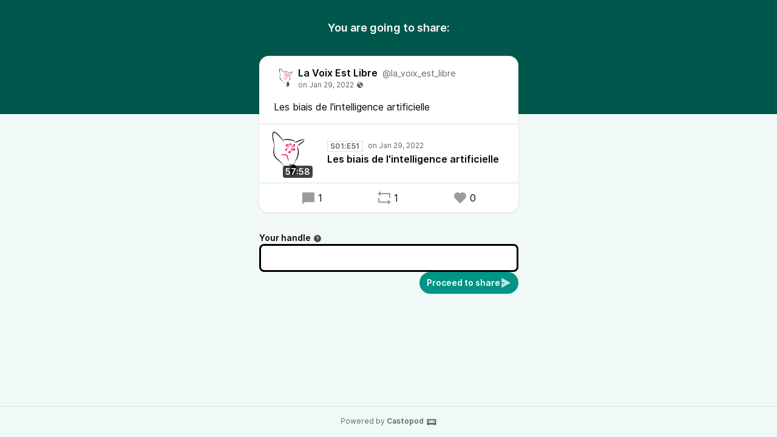

--- FILE ---
content_type: text/html; charset=UTF-8
request_url: https://podcast.picasoft.net/@la_voix_est_libre/posts/bd9a4ada-dbc9-4cb1-bd48-ff7ec56ba577/remote/reblog
body_size: 3528
content:
<!DOCTYPE html>
<html lang="en">

<head>
    <meta charset="UTF-8"/>
    <meta name="viewport" content="width=device-width, initial-scale=1.0"/>
    <link rel="icon" type="image/x-icon" href="https://podcast.picasoft.net/favicon.ico" />
    <link rel="apple-touch-icon" href="https://podcast.picasoft.net/icon-180.png">
    <link rel="manifest" href="/@la_voix_est_libre/manifest.webmanifest">
    <meta name="theme-color" content="#009486">
    <script>
    // Check that service workers are supported
    if ('serviceWorker' in navigator) {
        // Use the window load event to keep the page load performant
        window.addEventListener('load', () => {
            navigator.serviceWorker.register('/sw.js');
        });
    }
    </script>

    <title>Share La Voix Est Libre&apos;s post</title>
<meta name="title" content="Share La Voix Est Libre&apos;s post" />
<meta name="description" content="Les biais de l&apos;intelligence artificielle" />
<link rel="canonical" href="https://podcast.picasoft.net/@la_voix_est_libre/posts/bd9a4ada-dbc9-4cb1-bd48-ff7ec56ba577/remote/reblog" />
<meta property="twitter:title" content="Share La Voix Est Libre&apos;s post" />
<meta property="twitter:description" content="Les biais de l&apos;intelligence artificielle" />
<meta property="twitter:card" content="summary_large_image" />
<meta property="twitter:image" content="https://podcast.picasoft.net/media/podcasts/la_voix_est_libre/cover_federation.png" />
<meta property="og:title" content="Share La Voix Est Libre&apos;s post" />
<meta property="og:description" content="Les biais de l&apos;intelligence artificielle" />
<meta property="og:image" content="https://podcast.picasoft.net/media/podcasts/la_voix_est_libre/cover_federation.png" />
<meta property="og:site_name" content="Castopod" />
    <link rel='stylesheet' type='text/css' href='/themes/colors' />
        <link rel="stylesheet" href="/assets/styles/index-DQbpUrH0.css"/>        <script type="module" src="/assets/Time-C8kJOxak.js"></script>    <script type="module" src="/assets/Tooltip-Bw8f6a7T.js"></script>    <script type="module" src="/assets/podcast.ts-CxKuUjWM.js"></script></head>

<body class="flex flex-col min-h-screen mx-auto bg-base theme-pine">
    <header class="pt-8 pb-32 bg-header">
        <h1 class="text-lg font-semibold text-center text-white">You are going to share:</h1>
    </header>
    <main class="flex-1 max-w-xl px-4 pb-8 mx-auto -mt-24">
        <article class="relative z-10 w-full shadow bg-elevated sm:rounded-conditional-2xl">
    <header class="flex px-6 py-4 gap-x-2">
        <img src="https://podcast.picasoft.net/media/podcasts/la_voix_est_libre/cover_thumbnail.webp" alt="La Voix Est Libre" class="w-10 h-10 rounded-full aspect-square" loading="lazy" />
        <div class="flex flex-col min-w-0">
            <a href="https://podcast.picasoft.net/@la_voix_est_libre" class="flex items-baseline hover:underline" >
                <span class="mr-2 font-semibold truncate">La Voix Est Libre</span>
                <span class="text-sm truncate text-skin-muted">@la_voix_est_libre</span>
            </a>
            <a href="/@la_voix_est_libre/posts/bd9a4ada-dbc9-4cb1-bd48-ff7ec56ba577"
            class="text-xs text-skin-muted inline-flex items-center">
                    <relative-time tense="auto" class="" datetime="2022-01-29T17:32:25+00:00">
        <time
            datetime="2022-01-29T17:32:25+00:00"
            title="2022-01-29 17:32:25">Jan 29, 2022</time>
    </relative-time><span class="ml-1" data-tooltip="bottom" title="Post is public"><svg xmlns="http://www.w3.org/2000/svg" width="1em" height="1em" viewBox="0 0 24 24"><path fill="currentColor" d="M12 2c5.523 0 10 4.477 10 10s-4.477 10-10 10S2 17.523 2 12S6.477 2 12 2m4.004 10.878c-.345-.525-.594-.903-1.542-.753c-1.79.284-1.989.597-2.074 1.113l-.024.156l-.025.166c-.097.683-.094.941.22 1.27c1.265 1.328 2.023 2.285 2.253 2.845c.112.273.4 1.1.202 1.918a8.2 8.2 0 0 0 3.151-2.237c.11-.374.19-.84.19-1.404v-.105c0-.922 0-1.343-.652-1.716a7 7 0 0 0-.645-.325c-.367-.167-.61-.276-.938-.756q-.06-.085-.116-.172M12 3.833c-2.317 0-4.41.966-5.896 2.516c.177.123.331.296.437.534c.204.457.204.928.204 1.345c0 .328 0 .64.105.865c.144.308.766.44 1.315.554c.197.042.399.084.583.135c.506.14.898.595 1.211.96c.13.151.323.374.42.43c.05-.036.211-.211.29-.498c.062-.22.044-.414-.045-.52c-.56-.66-.529-1.93-.356-2.399c.272-.739 1.122-.684 1.744-.644c.232.015.45.03.614.009c.622-.078.814-1.025.949-1.21c.292-.4 1.186-1.003 1.74-1.375A8.1 8.1 0 0 0 12 3.833"/></svg></span>
            </a>
        </div>
    </header>
            <div class="px-6 mb-4 post-content">Les biais de l'intelligence artificielle</div>
                <div class="flex items-center border-y border-subtle">
    <div class="relative">
        <time class="absolute px-1 text-sm font-semibold text-white rounded bg-black/75 bottom-2 right-2" datetime="PT3478.988S">
            57:58        </time>
                <img
            src="https://podcast.picasoft.net/media/podcasts/la_voix_est_libre/cover_thumbnail.webp"
            alt="Les biais de l&#039;intelligence artificielle" class="w-24 h-24 aspect-square" loading="lazy" />
    </div>
    <div class="flex flex-col flex-1 px-4 py-2">
        <div class="inline-flex">
            <abbr class="tracking-wider text-xs font-semibold text-skin-muted px-1 border border-subtle mr-2 !no-underline" title="Season 01 episode 51" data-tooltip="bottom">S01:E51</abbr>                <relative-time tense="auto" class="text-xs whitespace-nowrap text-skin-muted" datetime="2022-01-29T17:32:25+00:00">
        <time
            datetime="2022-01-29T17:32:25+00:00"
            title="2022-01-29 17:32:25">Jan 29, 2022</time>
    </relative-time>        </div>
        <a href="https://podcast.picasoft.net/@la_voix_est_libre/episodes/les-biais-de-lintelligence-artificielle" class="flex items-baseline font-semibold line-clamp-2" title="Les biais de l&#039;intelligence artificielle">Les biais de l&#039;intelligence artificielle</a>
    </div>
            <play-episode-button
            class="mr-4"
            id="1_60"
            imageSrc="https://podcast.picasoft.net/media/podcasts/la_voix_est_libre/cover_thumbnail.webp"
            title="Les biais de l&#039;intelligence artificielle"
            podcast="La Voix Est Libre"
            src="https://podcast.picasoft.net/audio/@la_voix_est_libre/les-biais-de-lintelligence-artificielle.mp3?_from=-+Website+-"
            mediaType="audio/mpeg"
            playLabel="Play"
            playingLabel="Playing"></play-episode-button>
    </div>        <footer class="flex justify-around px-6 py-3">
        <a href="https://podcast.picasoft.net/@la_voix_est_libre/posts/bd9a4ada-dbc9-4cb1-bd48-ff7ec56ba577" class="inline-flex items-center hover:underline" title="1 reply"><svg class="text-2xl mr-1 opacity-40" xmlns="http://www.w3.org/2000/svg" width="1em" height="1em" viewBox="0 0 24 24"><path fill="currentColor" d="M6.455 19L2 22.5V4a1 1 0 0 1 1-1h18a1 1 0 0 1 1 1v14a1 1 0 0 1-1 1z"/></svg>1</a>    <a href="https://podcast.picasoft.net/@la_voix_est_libre/posts/bd9a4ada-dbc9-4cb1-bd48-ff7ec56ba577/remote/reblog" onclick="window.open('https://podcast.picasoft.net/@la_voix_est_libre/posts/bd9a4ada-dbc9-4cb1-bd48-ff7ec56ba577/remote/reblog', '_blank', 'width=420,height=620,scrollbars=yes,menubar=no,status=yes,resizable=yes,screenx=0,screeny=0'); return false;" class="inline-flex items-center hover:underline" title="1 share"><svg class="text-2xl mr-1 opacity-40" xmlns="http://www.w3.org/2000/svg" width="1em" height="1em" viewBox="0 0 24 24"><path fill="currentColor" d="M6 4h15a1 1 0 0 1 1 1v7h-2V6H6v3L1 5l5-4zm12 16H3a1 1 0 0 1-1-1v-7h2v6h14v-3l5 4l-5 4z"/></svg>1</a>    <a href="https://podcast.picasoft.net/@la_voix_est_libre/posts/bd9a4ada-dbc9-4cb1-bd48-ff7ec56ba577/remote/favourite" onclick="window.open('https://podcast.picasoft.net/@la_voix_est_libre/posts/bd9a4ada-dbc9-4cb1-bd48-ff7ec56ba577/remote/favourite', '_blank', 'width=420,height=620,scrollbars=yes,menubar=no,status=yes,resizable=yes,screenx=0,screeny=0'); return false;" class="inline-flex items-center hover:underline" title="0 favourites"><svg class="text-2xl mr-1 opacity-40" xmlns="http://www.w3.org/2000/svg" width="1em" height="1em" viewBox="0 0 24 24"><path fill="currentColor" d="M12.001 4.529a6 6 0 0 1 8.242.228a6 6 0 0 1 .236 8.236l-8.48 8.492l-8.478-8.492a6 6 0 0 1 8.48-8.464"/></svg>0</a>    </footer>
</article>

        <form action="/posts/bd9a4ada-dbc9-4cb1-bd48-ff7ec56ba577/remote/reblog" method="POST" class="flex flex-col mt-8 gap-y-2">
            <input type="hidden" name="csrf_test_name" value="1774c6841dde046ca65b09d0f3c1505142c368122e0355b25edd9023c47f6fb3">            


                <div class="flex flex-col ">
            <label class="text-sm font-semibold -mb-1"  for="handle">Your handle<span data-tooltip="bottom" tabindex="0" title="Enter the @username@domain you want to act from." class="inline-block align-middle opacity-75 focus:ring-accent ml-1"><svg xmlns="http://www.w3.org/2000/svg" width="1em" height="1em" viewBox="0 0 24 24"><path fill="currentColor" d="M12 22C6.477 22 2 17.523 2 12S6.477 2 12 2s10 4.477 10 10s-4.477 10-10 10m-1-7v2h2v-2zm2-1.645A3.502 3.502 0 0 0 12 6.5a3.5 3.5 0 0 0-3.433 2.813l1.962.393A1.5 1.5 0 1 1 12 11.5a1 1 0 0 0-1 1V14h2z"/></svg></span></label>
        
        <div class="w-full mt-1">
            <input type="text" name="handle" value="" class="w-full border-contrast rounded-lg focus:border-contrast border-3 focus:ring-accent focus-within:ring-accent  px-3 py-2 bg-elevated" id="handle">

        </div>
    </div>
                            <button class="gap-x-2 flex-shrink-0 inline-flex items-center justify-center font-semibold rounded-full focus:ring-accent px-3 py-2 text-sm leading-5 shadow-sm text-accent-contrast bg-accent-base hover:bg-accent-hover self-end"  type="submit"><span>Proceed to share</span><svg class="opacity-75 text-lg" xmlns="http://www.w3.org/2000/svg" width="1em" height="1em" viewBox="0 0 24 24"><path fill="currentColor" d="M3 13h6v-2H3V1.846a.5.5 0 0 1 .741-.439l18.462 10.155a.5.5 0 0 1 0 .876L3.741 22.592A.5.5 0 0 1 3 22.154z"/></svg></button>
        </form>
    </main>
    <footer
        class="flex-col w-full px-2 py-4 mt-auto text-xs text-center border-t text-skin-muted border-subtle">
        Powered by <a class="inline-flex font-semibold hover:underline focus:ring-accent" href="https://castopod.org" target="_blank" rel="noreferrer noopener">Castopod<svg class="ml-1 text-lg" fill="currentColor" viewBox="0 0 24 24" width="1em" height="1em"><path fill="none" d="M0,0H24V24H0Z"/><path d="M17.13,11.69a1.28,1.28,0,0,1-.26.8,2.91,2.91,0,0,0-1.09-.3,2.12,2.12,0,0,0-1.15.35,1.36,1.36,0,0,1-.29-.85,1.4,1.4,0,1,1,2.79,0ZM8.26,10.28a1.39,1.39,0,0,0-1.14,2.2,2.84,2.84,0,0,1,1.09-.3,2.12,2.12,0,0,1,1.15.35,1.36,1.36,0,0,0,.29-.85A1.39,1.39,0,0,0,8.26,10.28ZM22,7.19V17.8a1.34,1.34,0,0,1-1.34,1.35H17.17s-.36-.65-.49-.86a.57.57,0,0,0-.45-.19H7.75a.54.54,0,0,0-.46.19c-.17.23-.5.86-.5.86H3.35A1.35,1.35,0,0,1,2,17.81V7.2A1.35,1.35,0,0,1,3.34,5.85H20.65A1.35,1.35,0,0,1,22,7.19Zm-2.6,4.39a2.82,2.82,0,0,0-2.84-2.86H7.43a2.85,2.85,0,0,0,0,5.7h9.13A2.84,2.84,0,0,0,19.4,11.58Z"/></svg></a>    </footer>
</body>


--- FILE ---
content_type: application/javascript
request_url: https://podcast.picasoft.net/assets/Time-C8kJOxak.js
body_size: 5264
content:
var Q=function(i,t,e,s,n){if(s==="m")throw new TypeError("Private method is not writable");if(s==="a"&&!n)throw new TypeError("Private accessor was defined without a setter");if(typeof t=="function"?i!==t||!n:!t.has(i))throw new TypeError("Cannot write private member to an object whose class did not declare it");return s==="a"?n.call(i,e):n?n.value=e:t.set(i,e),e},O=function(i,t,e,s){if(e==="a"&&!s)throw new TypeError("Private accessor was defined without a getter");if(typeof t=="function"?i!==t||!s:!t.has(i))throw new TypeError("Cannot read private member from an object whose class did not declare it");return e==="m"?s:e==="a"?s.call(i):s?s.value:t.get(i)},T;class X{formatToParts(t){const e=[];for(const s of t)e.push({type:"element",value:s}),e.push({type:"literal",value:", "});return e.slice(0,-1)}}const V=typeof Intl<"u"&&Intl.ListFormat||X,tt=[["years","year"],["months","month"],["weeks","week"],["days","day"],["hours","hour"],["minutes","minute"],["seconds","second"],["milliseconds","millisecond"]],et={minimumIntegerDigits:2};class st{constructor(t,e={}){T.set(this,void 0);let s=String(e.style||"short");s!=="long"&&s!=="short"&&s!=="narrow"&&s!=="digital"&&(s="short");let n=s==="digital"?"numeric":s;const r=e.hours||n;n=r==="2-digit"?"numeric":r;const a=e.minutes||n;n=a==="2-digit"?"numeric":a;const o=e.seconds||n;n=o==="2-digit"?"numeric":o;const h=e.milliseconds||n;Q(this,T,{locale:t,style:s,years:e.years||s==="digital"?"short":s,yearsDisplay:e.yearsDisplay==="always"?"always":"auto",months:e.months||s==="digital"?"short":s,monthsDisplay:e.monthsDisplay==="always"?"always":"auto",weeks:e.weeks||s==="digital"?"short":s,weeksDisplay:e.weeksDisplay==="always"?"always":"auto",days:e.days||s==="digital"?"short":s,daysDisplay:e.daysDisplay==="always"?"always":"auto",hours:r,hoursDisplay:e.hoursDisplay==="always"||s==="digital"?"always":"auto",minutes:a,minutesDisplay:e.minutesDisplay==="always"||s==="digital"?"always":"auto",seconds:o,secondsDisplay:e.secondsDisplay==="always"||s==="digital"?"always":"auto",milliseconds:h,millisecondsDisplay:e.millisecondsDisplay==="always"?"always":"auto"},"f")}resolvedOptions(){return O(this,T,"f")}formatToParts(t){const e=[],s=O(this,T,"f"),n=s.style,r=s.locale;for(const[a,o]of tt){const h=t[a];if(s[`${a}Display`]==="auto"&&!h)continue;const u=s[a],c=u==="2-digit"?et:u==="numeric"?{}:{style:"unit",unit:o,unitDisplay:u};let y=new Intl.NumberFormat(r,c).format(h);a==="months"&&(u==="narrow"||n==="narrow"&&y.endsWith("m"))&&(y=y.replace(/(\d+)m$/,"$1mo")),e.push(y)}return new V(r,{type:"unit",style:n==="digital"?"short":n}).formatToParts(e)}format(t){return this.formatToParts(t).map(e=>e.value).join("")}}T=new WeakMap;const $=/^[-+]?P(?:(\d+)Y)?(?:(\d+)M)?(?:(\d+)W)?(?:(\d+)D)?(?:T(?:(\d+)H)?(?:(\d+)M)?(?:(\d+)S)?)?$/,E=["year","month","week","day","hour","minute","second","millisecond"],it=i=>$.test(i);class d{constructor(t=0,e=0,s=0,n=0,r=0,a=0,o=0,h=0){this.years=t,this.months=e,this.weeks=s,this.days=n,this.hours=r,this.minutes=a,this.seconds=o,this.milliseconds=h,this.years||(this.years=0),this.sign||(this.sign=Math.sign(this.years)),this.months||(this.months=0),this.sign||(this.sign=Math.sign(this.months)),this.weeks||(this.weeks=0),this.sign||(this.sign=Math.sign(this.weeks)),this.days||(this.days=0),this.sign||(this.sign=Math.sign(this.days)),this.hours||(this.hours=0),this.sign||(this.sign=Math.sign(this.hours)),this.minutes||(this.minutes=0),this.sign||(this.sign=Math.sign(this.minutes)),this.seconds||(this.seconds=0),this.sign||(this.sign=Math.sign(this.seconds)),this.milliseconds||(this.milliseconds=0),this.sign||(this.sign=Math.sign(this.milliseconds)),this.blank=this.sign===0}abs(){return new d(Math.abs(this.years),Math.abs(this.months),Math.abs(this.weeks),Math.abs(this.days),Math.abs(this.hours),Math.abs(this.minutes),Math.abs(this.seconds),Math.abs(this.milliseconds))}static from(t){var e;if(typeof t=="string"){const s=String(t).trim(),n=s.startsWith("-")?-1:1,r=(e=s.match($))===null||e===void 0?void 0:e.slice(1).map(a=>(Number(a)||0)*n);return r?new d(...r):new d}else if(typeof t=="object"){const{years:s,months:n,weeks:r,days:a,hours:o,minutes:h,seconds:u,milliseconds:c}=t;return new d(s,n,r,a,o,h,u,c)}throw new RangeError("invalid duration")}static compare(t,e){const s=Date.now(),n=Math.abs(Z(s,d.from(t)).getTime()-s),r=Math.abs(Z(s,d.from(e)).getTime()-s);return n>r?-1:n<r?1:0}toLocaleString(t,e){return new st(t,e).format(this)}}function Z(i,t){const e=new Date(i);return t.sign<0?(e.setUTCSeconds(e.getUTCSeconds()+t.seconds),e.setUTCMinutes(e.getUTCMinutes()+t.minutes),e.setUTCHours(e.getUTCHours()+t.hours),e.setUTCDate(e.getUTCDate()+t.weeks*7+t.days),e.setUTCMonth(e.getUTCMonth()+t.months),e.setUTCFullYear(e.getUTCFullYear()+t.years)):(e.setUTCFullYear(e.getUTCFullYear()+t.years),e.setUTCMonth(e.getUTCMonth()+t.months),e.setUTCDate(e.getUTCDate()+t.weeks*7+t.days),e.setUTCHours(e.getUTCHours()+t.hours),e.setUTCMinutes(e.getUTCMinutes()+t.minutes),e.setUTCSeconds(e.getUTCSeconds()+t.seconds)),e}function nt(i,t="second",e=Date.now()){const s=i.getTime()-e;if(s===0)return new d;const n=Math.sign(s),r=Math.abs(s),a=Math.floor(r/1e3),o=Math.floor(a/60),h=Math.floor(o/60),u=Math.floor(h/24),c=Math.floor(u/30),y=Math.floor(c/12),g=E.indexOf(t)||E.length;return new d(g>=0?y*n:0,g>=1?(c-y*12)*n:0,0,g>=3?(u-c*30)*n:0,g>=4?(h-u*24)*n:0,g>=5?(o-h*60)*n:0,g>=6?(a-o*60)*n:0,g>=7?(r-a*1e3)*n:0)}function j(i,{relativeTo:t=Date.now()}={}){if(t=new Date(t),i.blank)return i;const e=i.sign;let s=Math.abs(i.years),n=Math.abs(i.months),r=Math.abs(i.weeks),a=Math.abs(i.days),o=Math.abs(i.hours),h=Math.abs(i.minutes),u=Math.abs(i.seconds),c=Math.abs(i.milliseconds);c>=900&&(u+=Math.round(c/1e3)),(u||h||o||a||r||n||s)&&(c=0),u>=55&&(h+=Math.round(u/60)),(h||o||a||r||n||s)&&(u=0),h>=55&&(o+=Math.round(h/60)),(o||a||r||n||s)&&(h=0),a&&o>=12&&(a+=Math.round(o/24)),!a&&o>=21&&(a+=Math.round(o/24)),(a||r||n||s)&&(o=0);const y=t.getFullYear(),g=t.getMonth(),A=t.getDate();if(a>=27||s+n+a){const _=new Date(t);_.setDate(1),_.setMonth(g+n*e+1),_.setDate(0);const C=Math.max(0,A-_.getDate()),w=new Date(t);w.setFullYear(y+s*e),w.setDate(A-C),w.setMonth(g+n*e),w.setDate(A-C+a*e);const P=w.getFullYear()-t.getFullYear(),K=w.getMonth()-t.getMonth(),L=Math.abs(Math.round((Number(w)-Number(t))/864e5))+C,I=Math.abs(P*12+K);L<27?(a>=6?(r+=Math.round(a/7),a=0):a=L,n=s=0):I<=11?(n=I,s=0):(n=0,s=P*e),(n||s)&&(a=0)}return s&&(n=0),r>=4&&(n+=Math.round(r/4)),(n||s)&&(r=0),a&&r&&!n&&!s&&(r+=Math.round(a/7),a=0),new d(s*e,n*e,r*e,a*e,o*e,h*e,u*e,c*e)}function at(i,t){const e=j(i,t);if(e.blank)return[0,"second"];for(const s of E){if(s==="millisecond")continue;const n=e[`${s}s`];if(n)return[n,s]}return[0,"second"]}var l=function(i,t,e,s){if(e==="a"&&!s)throw new TypeError("Private accessor was defined without a getter");if(typeof t=="function"?i!==t||!s:!t.has(i))throw new TypeError("Cannot read private member from an object whose class did not declare it");return e==="m"?s:e==="a"?s.call(i):s?s.value:t.get(i)},M=function(i,t,e,s,n){if(s==="m")throw new TypeError("Private method is not writable");if(s==="a"&&!n)throw new TypeError("Private accessor was defined without a setter");if(typeof t=="function"?i!==t||!n:!t.has(i))throw new TypeError("Cannot write private member to an object whose class did not declare it");return s==="a"?n.call(i,e):n?n.value=e:t.set(i,e),e},m,v,D,f,p,S,z,H,G,q,U,k,B,x,J,b;const rt=globalThis.HTMLElement||null,F=new d,N=new d(0,0,0,0,0,1);class ot extends Event{constructor(t,e,s,n){super("relative-time-updated",{bubbles:!0,composed:!0}),this.oldText=t,this.newText=e,this.oldTitle=s,this.newTitle=n}}function Y(i){if(!i.date)return 1/0;if(i.format==="duration"||i.format==="elapsed"){const e=i.precision;if(e==="second")return 1e3;if(e==="minute")return 60*1e3}const t=Math.abs(Date.now()-i.date.getTime());return t<60*1e3?1e3:t<3600*1e3?60*1e3:3600*1e3}const R=new class{constructor(){this.elements=new Set,this.time=1/0,this.timer=-1}observe(i){if(this.elements.has(i))return;this.elements.add(i);const t=i.date;if(t&&t.getTime()){const e=Y(i),s=Date.now()+e;s<this.time&&(clearTimeout(this.timer),this.timer=setTimeout(()=>this.update(),e),this.time=s)}}unobserve(i){this.elements.has(i)&&this.elements.delete(i)}update(){if(clearTimeout(this.timer),!this.elements.size)return;let i=1/0;for(const t of this.elements)i=Math.min(i,Y(t)),t.update();this.time=Math.min(3600*1e3,i),this.timer=setTimeout(()=>this.update(),this.time),this.time+=Date.now()}};class lt extends rt{constructor(){super(...arguments),m.add(this),v.set(this,!1),D.set(this,!1),p.set(this,this.shadowRoot?this.shadowRoot:this.attachShadow?this.attachShadow({mode:"open"}):this),b.set(this,null)}static define(t="relative-time",e=customElements){return e.define(t,this),this}get timeZone(){var t;return((t=this.closest("[time-zone]"))===null||t===void 0?void 0:t.getAttribute("time-zone"))||this.ownerDocument.documentElement.getAttribute("time-zone")||void 0}static get observedAttributes(){return["second","minute","hour","weekday","day","month","year","time-zone-name","prefix","threshold","tense","precision","format","format-style","no-title","datetime","lang","title","aria-hidden","time-zone"]}get onRelativeTimeUpdated(){return l(this,b,"f")}set onRelativeTimeUpdated(t){l(this,b,"f")&&this.removeEventListener("relative-time-updated",l(this,b,"f")),M(this,b,typeof t=="object"||typeof t=="function"?t:null,"f"),typeof t=="function"&&this.addEventListener("relative-time-updated",t)}get second(){const t=this.getAttribute("second");if(t==="numeric"||t==="2-digit")return t}set second(t){this.setAttribute("second",t||"")}get minute(){const t=this.getAttribute("minute");if(t==="numeric"||t==="2-digit")return t}set minute(t){this.setAttribute("minute",t||"")}get hour(){const t=this.getAttribute("hour");if(t==="numeric"||t==="2-digit")return t}set hour(t){this.setAttribute("hour",t||"")}get weekday(){const t=this.getAttribute("weekday");if(t==="long"||t==="short"||t==="narrow")return t;if(this.format==="datetime"&&t!=="")return this.formatStyle}set weekday(t){this.setAttribute("weekday",t||"")}get day(){var t;const e=(t=this.getAttribute("day"))!==null&&t!==void 0?t:"numeric";if(e==="numeric"||e==="2-digit")return e}set day(t){this.setAttribute("day",t||"")}get month(){const t=this.format;let e=this.getAttribute("month");if(e!==""&&(e??(e=t==="datetime"?this.formatStyle:"short"),e==="numeric"||e==="2-digit"||e==="short"||e==="long"||e==="narrow"))return e}set month(t){this.setAttribute("month",t||"")}get year(){var t;const e=this.getAttribute("year");if(e==="numeric"||e==="2-digit")return e;if(!this.hasAttribute("year")&&new Date().getUTCFullYear()!==((t=this.date)===null||t===void 0?void 0:t.getUTCFullYear()))return"numeric"}set year(t){this.setAttribute("year",t||"")}get timeZoneName(){const t=this.getAttribute("time-zone-name");if(t==="long"||t==="short"||t==="shortOffset"||t==="longOffset"||t==="shortGeneric"||t==="longGeneric")return t}set timeZoneName(t){this.setAttribute("time-zone-name",t||"")}get prefix(){var t;return(t=this.getAttribute("prefix"))!==null&&t!==void 0?t:this.format==="datetime"?"":"on"}set prefix(t){this.setAttribute("prefix",t)}get threshold(){const t=this.getAttribute("threshold");return t&&it(t)?t:"P30D"}set threshold(t){this.setAttribute("threshold",t)}get tense(){const t=this.getAttribute("tense");return t==="past"?"past":t==="future"?"future":"auto"}set tense(t){this.setAttribute("tense",t)}get precision(){const t=this.getAttribute("precision");return E.includes(t)?t:this.format==="micro"?"minute":"second"}set precision(t){this.setAttribute("precision",t)}get format(){const t=this.getAttribute("format");return t==="datetime"?"datetime":t==="relative"?"relative":t==="duration"?"duration":t==="micro"?"micro":t==="elapsed"?"elapsed":"auto"}set format(t){this.setAttribute("format",t)}get formatStyle(){const t=this.getAttribute("format-style");if(t==="long")return"long";if(t==="short")return"short";if(t==="narrow")return"narrow";const e=this.format;return e==="elapsed"||e==="micro"?"narrow":e==="datetime"?"short":"long"}set formatStyle(t){this.setAttribute("format-style",t)}get noTitle(){return this.hasAttribute("no-title")}set noTitle(t){this.toggleAttribute("no-title",t)}get datetime(){return this.getAttribute("datetime")||""}set datetime(t){this.setAttribute("datetime",t)}get date(){const t=Date.parse(this.datetime);return Number.isNaN(t)?null:new Date(t)}set date(t){this.datetime=t?.toISOString()||""}connectedCallback(){this.update()}disconnectedCallback(){R.unobserve(this)}attributeChangedCallback(t,e,s){e!==s&&(t==="title"&&M(this,v,s!==null&&(this.date&&l(this,m,"m",S).call(this,this.date))!==s,"f"),!l(this,D,"f")&&!(t==="title"&&l(this,v,"f"))&&M(this,D,(async()=>{await Promise.resolve(),this.update(),M(this,D,!1,"f")})(),"f"))}update(){const t=l(this,p,"f").textContent||this.textContent||"",e=this.getAttribute("title")||"";let s=e;const n=this.date;if(typeof Intl>"u"||!Intl.DateTimeFormat||!n){l(this,p,"f").textContent=t;return}const r=Date.now();l(this,v,"f")||(s=l(this,m,"m",S).call(this,n)||"",s&&!this.noTitle&&this.setAttribute("title",s));const a=nt(n,this.precision,r),o=l(this,m,"m",z).call(this,a);let h=t;const u=l(this,m,"m",J).call(this,o);u?h=l(this,m,"m",B).call(this,n):o==="duration"?h=l(this,m,"m",H).call(this,a):o==="relative"?h=l(this,m,"m",G).call(this,a):h=l(this,m,"m",q).call(this,n),h?l(this,m,"m",x).call(this,h):this.shadowRoot===l(this,p,"f")&&this.textContent&&l(this,m,"m",x).call(this,this.textContent),(h!==t||s!==e)&&this.dispatchEvent(new ot(t,h,e,s)),o==="relative"||o==="duration"||u&&(l(this,m,"m",U).call(this,n)||l(this,m,"m",k).call(this,n))?R.observe(this):R.unobserve(this)}}v=new WeakMap,D=new WeakMap,p=new WeakMap,b=new WeakMap,m=new WeakSet,f=function(){var t;const e=((t=this.closest("[lang]"))===null||t===void 0?void 0:t.getAttribute("lang"))||this.ownerDocument.documentElement.getAttribute("lang");try{return new Intl.Locale(e??"").toString()}catch{return"default"}},S=function(t){return new Intl.DateTimeFormat(l(this,m,"a",f),{day:"numeric",month:"short",year:"numeric",hour:"numeric",minute:"2-digit",timeZoneName:"short",timeZone:this.timeZone}).format(t)},z=function(t){const e=this.format;if(e==="datetime")return"datetime";if(e==="duration"||e==="elapsed"||e==="micro")return"duration";if((e==="auto"||e==="relative")&&typeof Intl<"u"&&Intl.RelativeTimeFormat){const s=this.tense;if(s==="past"||s==="future"||d.compare(t,this.threshold)===1)return"relative"}return"datetime"},H=function(t){const e=l(this,m,"a",f),s=this.format,n=this.formatStyle,r=this.tense;let a=F;s==="micro"?(t=j(t),a=N,t.months===0&&(this.tense==="past"&&t.sign!==-1||this.tense==="future"&&t.sign!==1)&&(t=N)):(r==="past"&&t.sign!==-1||r==="future"&&t.sign!==1)&&(t=a);const o=`${this.precision}sDisplay`;return t.blank?a.toLocaleString(e,{style:n,[o]:"always"}):t.abs().toLocaleString(e,{style:n})},G=function(t){const e=new Intl.RelativeTimeFormat(l(this,m,"a",f),{numeric:"auto",style:this.formatStyle}),s=this.tense;s==="future"&&t.sign!==1&&(t=F),s==="past"&&t.sign!==-1&&(t=F);const[n,r]=at(t);return r==="second"&&n<10?e.format(0,this.precision==="millisecond"?"second":this.precision):e.format(n,r)},q=function(t){const e=new Intl.DateTimeFormat(l(this,m,"a",f),{second:this.second,minute:this.minute,hour:this.hour,weekday:this.weekday,day:this.day,month:this.month,year:this.year,timeZoneName:this.timeZoneName,timeZone:this.timeZone});return`${this.prefix} ${e.format(t)}`.trim()},U=function(t){const e=new Date,s=new Intl.DateTimeFormat(l(this,m,"a",f),{timeZone:this.timeZone,year:"numeric",month:"2-digit",day:"2-digit"});return s.format(e)===s.format(t)},k=function(t){const e=new Date,s=new Intl.DateTimeFormat(l(this,m,"a",f),{timeZone:this.timeZone,year:"numeric"});return s.format(e)===s.format(t)},B=function(t){const e={hour:"numeric",minute:"2-digit",timeZoneName:"short",timeZone:this.timeZone};if(l(this,m,"m",U).call(this,t)){let r=new Intl.RelativeTimeFormat(l(this,m,"a",f),{numeric:"auto"}).format(0,"day");r=r.charAt(0).toLocaleUpperCase(l(this,m,"a",f))+r.slice(1);const a=new Intl.DateTimeFormat(l(this,m,"a",f),e).format(t);return`${r} ${a}`}const s=Object.assign(Object.assign({},e),{day:"numeric",month:"short"});return l(this,m,"m",k).call(this,t)?new Intl.DateTimeFormat(l(this,m,"a",f),s).format(t):new Intl.DateTimeFormat(l(this,m,"a",f),Object.assign(Object.assign({},s),{year:"numeric"})).format(t)},x=function(t){if(this.hasAttribute("aria-hidden")&&this.getAttribute("aria-hidden")==="true"){const e=document.createElement("span");e.setAttribute("aria-hidden","true"),e.textContent=t,l(this,p,"f").replaceChildren(e)}else l(this,p,"f").textContent=t},J=function(t){var e;return t==="duration"?!1:this.ownerDocument.documentElement.getAttribute("data-prefers-absolute-time")==="true"||((e=this.ownerDocument.body)===null||e===void 0?void 0:e.getAttribute("data-prefers-absolute-time"))==="true"};const W=typeof globalThis<"u"?globalThis:window;try{W.RelativeTimeElement=lt.define()}catch(i){if(!(W.DOMException&&i instanceof DOMException&&i.name==="NotSupportedError")&&!(i instanceof ReferenceError))throw i}const ht=()=>{const i=document.querySelector("aside[data-sidebar-toggler='sidebar']"),t=document.querySelector("button[data-sidebar-toggler='toggler']"),e=document.querySelector("div[data-sidebar-toggler='backdrop']");if(typeof i.dataset.toggleClass<"u"){const s=o=>{t.setAttribute("aria-expanded",o),e.setAttribute("aria-expanded",o)},n=()=>{s("false"),i.classList.add(i.dataset.toggleClass),e.classList.add("hidden"),t.classList.add(t.dataset.toggleClass)},r=()=>{s("true"),i.classList.remove(i.dataset.toggleClass),e.classList.remove("hidden"),t.classList.remove(t.dataset.toggleClass)};t.addEventListener("click",()=>{i.classList.contains(i.dataset.hideClass)?r():n()}),e.addEventListener("click",()=>{i.classList.contains(i.dataset.hideClass)||n()});const a=()=>{const o=!i.classList.contains(i.dataset.hideClass)||window.innerWidth>=768,h=t.getAttribute("aria-expanded");o&&(!h||h==="false")?s("true"):!o&&(!h||h==="true")&&s("false")};window.addEventListener("load",a),window.addEventListener("resize",a)}},mt=()=>{const i=document.querySelectorAll("time");for(let t=0;t<i.length;t++){const e=i[t],s=e.getAttribute("datetime");if(s&&!s.startsWith("PT")){const n=new Date(s);e.setAttribute("title",n.toLocaleString())}}};export{ht as S,mt as T};
//# sourceMappingURL=Time-C8kJOxak.js.map
